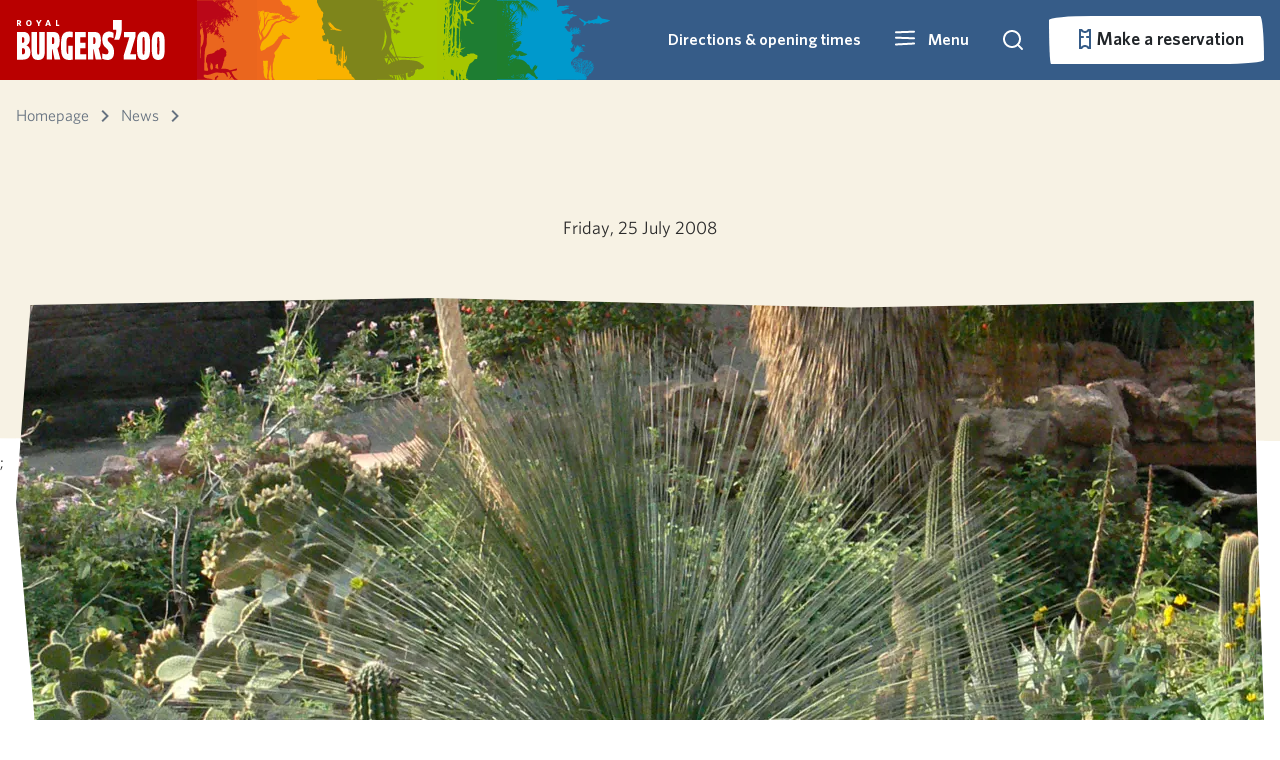

--- FILE ---
content_type: image/svg+xml
request_url: https://p-ic-hosting-shared-weu-wa-bz-website.azurewebsites.net/Frontend/dist/assets/masks/wave.svg
body_size: -238
content:
<?xml version="1.0" standalone="no"?><svg preserveAspectRatio="none" xmlns="http://www.w3.org/2000/svg" viewBox="0 0 1440 320"><path fill="#ffffff" fill-opacity="1" d="M0,96L480,192L960,64L1440,160L1440,320L960,320L480,320L0,320Z"></path></svg>

--- FILE ---
content_type: image/svg+xml
request_url: https://p-ic-hosting-shared-weu-wa-bz-website.azurewebsites.net/media/ptzdhqus/burgers-zoo-logo-en.svg
body_size: 4820
content:
<svg width="178" height="48" viewBox="0 0 178 48" fill="none" xmlns="http://www.w3.org/2000/svg">
<g clip-path="url(#clip0)">
<path d="M8.07677 14.3539C13.1971 14.3539 15.5644 17.9103 15.5644 22.8913C15.5644 26.3084 14.1825 29.2863 11.6224 30.4325C14.3861 31.4287 16.3571 34.5137 16.3571 38.5414C16.3571 45.1721 12.4151 47.5501 7.68043 47.5501H0V14.3539H8.07677ZM6.30931 20.7489V27.3796H7.10199C9.07297 27.3796 9.07297 25.7728 9.07297 23.8232C9.07297 21.1239 8.48382 20.7382 7.10199 20.7382H6.30931V20.7489ZM6.30931 33.7853V41.1337H7.2948C9.26579 41.1337 9.85494 39.709 9.85494 37.5773C9.85494 34.728 8.94443 33.7853 7.2948 33.7853H6.30931Z" fill="white"/>
<path d="M33.5068 14.3539V36.1633C33.5068 41.38 33.5068 48.0107 25.6228 48.0107C17.7389 48.0107 17.7389 41.3693 17.7389 36.1633V14.3539H24.241V36.1633C24.241 40.4267 24.4338 41.6157 25.6228 41.6157C26.8119 41.6157 27.0047 40.4267 27.0047 36.1633V14.3539H33.5068Z" fill="white"/>
<path d="M42.7726 35.21H42.1834V47.5287H35.8741V14.3539H42.9654C49.2747 14.3539 51.4385 16.7213 51.4385 24.7873C51.4385 29.7148 50.6887 32.5106 48.6427 33.9353L52.2312 47.5394H45.2578L42.7726 35.21ZM42.1834 28.8043H42.9761C44.1544 28.8043 44.9471 28.5686 44.9471 24.7766C44.9471 20.9846 44.1544 20.7489 42.9761 20.7489H42.1834V28.8043Z" fill="white"/>
<path d="M61.6898 30.936H67.2064V47.5287C65.5461 47.8179 64.0893 48 62.7931 48C53.6023 48 53.0132 40.3731 53.0132 30.936C53.0132 21.4988 53.6023 13.8719 62.7931 13.8719C64.0893 13.8719 65.5568 14.0647 67.2064 14.3432V20.7382C65.5889 20.599 64.3249 20.5026 63.3073 20.5026C59.8795 20.5026 59.526 22.495 59.526 30.9252C59.526 39.3662 59.9224 40.8766 61.6898 40.8766V30.936Z" fill="white"/>
<path d="M82.7815 20.7489H76.0759V27.3796H82.3852V33.7746H76.0759V41.123H83.1672V47.518H69.7773V14.3539H82.7815V20.7489Z" fill="white"/>
<path d="M92.2401 35.21H91.651V47.5287H85.3417V14.3539H92.4329C98.7422 14.3539 100.906 16.7213 100.906 24.7873C100.906 29.7148 100.156 32.5106 98.1102 33.9353L101.699 47.5394H94.7253L92.2401 35.21ZM91.651 28.8043H92.4436C93.622 28.8043 94.4146 28.5686 94.4146 24.7766C94.4146 20.9846 93.622 20.7489 92.4436 20.7489H91.651V28.8043Z" fill="white"/>
<path d="M109.979 38.2843C109.979 36.3883 108.801 34.9208 107.612 34.021C104.098 31.3644 102.491 28.333 102.491 23.1163C102.491 16.2392 106.626 13.8719 110.568 13.8719C112.732 13.8719 113.878 14.3968 115.892 15.2966V21.6916C113.728 20.9846 112.743 20.7489 111.157 20.7489C109.979 20.7489 108.994 21.4559 108.994 23.3519C108.994 25.4836 110.965 26.8547 111.554 27.3796C115.26 30.6467 116.674 33.7746 116.674 38.52C116.674 45.1506 113.525 48 108.79 48C106.626 48 104.495 47.4751 102.481 46.5753V40.1803C104.848 40.8873 105.834 41.1337 107.601 41.1337C108.994 41.1337 109.979 40.1803 109.979 38.2843Z" fill="white"/>
<path d="M142.522 19.5599L136.095 41.123H142.918V47.518H128.328V42.312L135.034 20.7489H128.725V14.3539H142.522V19.5599Z" fill="white"/>
<path d="M159.929 30.936C159.929 40.416 159.929 48 152.045 48C144.161 48 144.161 40.416 144.161 30.936C144.161 21.6487 144.161 13.8719 152.045 13.8719C159.929 13.8719 159.929 21.6487 159.929 30.936ZM150.674 30.936C150.674 40.416 150.866 41.605 152.055 41.605C153.234 41.605 153.437 40.416 153.437 30.936C153.437 21.4559 153.244 20.2669 152.055 20.2669C150.866 20.2776 150.674 21.4559 150.674 30.936Z" fill="white"/>
<path d="M177.614 30.936C177.614 40.416 177.614 48 169.73 48C161.846 48 161.846 40.416 161.846 30.936C161.846 21.6487 161.846 13.8719 169.73 13.8719C177.614 13.8719 177.614 21.6487 177.614 30.936ZM168.348 30.936C168.348 40.416 168.541 41.605 169.73 41.605C170.908 41.605 171.112 40.416 171.112 30.936C171.112 21.4559 170.919 20.2669 169.73 20.2669C168.541 20.2776 168.348 21.4559 168.348 30.936Z" fill="white"/>
<path d="M125.94 10.0585C125.94 14.4182 124.633 19.9991 122.662 23.8233H116.77C119.063 18.0817 119.395 14.6432 119.395 11.5903H115.464V0.117828H125.94V10.0585Z" fill="white"/>
<path d="M5.57019 6.98415L3.77059 7.28409L2.22807 4.7775H1.74604V7.2091H0V0.12854H2.47445C4.18835 0.12854 5.19527 0.910508 5.19527 2.36733C5.19527 3.34211 4.72395 4.00625 3.87771 4.38116L5.57019 6.98415ZM2.29235 1.45681H1.73533V3.5135H2.28163C3.03147 3.5135 3.47065 3.14929 3.47065 2.46373C3.47065 1.81031 3.05289 1.45681 2.29235 1.45681Z" fill="white"/>
<path d="M14.4504 7.33765C12.4151 7.33765 11.0868 5.85941 11.0868 3.67418C11.0868 1.48895 12.4151 0 14.4611 0C16.507 0 17.8353 1.47824 17.8353 3.66347C17.8353 5.84869 16.507 7.33765 14.4504 7.33765ZM14.4611 1.37112C13.4327 1.37112 12.8436 2.26021 12.8436 3.66347C12.8436 5.06673 13.4434 5.95581 14.4611 5.95581C15.4894 5.95581 16.0786 5.06673 16.0786 3.66347C16.0786 2.27092 15.4787 1.37112 14.4611 1.37112Z" fill="white"/>
<path d="M27.1547 4.60611V7.2091H25.3872V4.62754L22.9556 0.321355L24.8195 0.06427L26.362 3.01004L27.8724 0.139253H29.7041L27.1547 4.60611Z" fill="white"/>
<path d="M39.1948 7.28409L38.6592 5.74157H36.2276L35.7349 7.2091H34.021L36.5597 0.107117H38.4878L40.9516 6.99486L39.1948 7.28409ZM37.4381 1.90671L36.6347 4.37045H38.2307L37.4381 1.90671Z" fill="white"/>
<path d="M46.8645 7.2091V0.12854H48.6213V5.68801H50.7958L51.0315 7.2091H46.8645Z" fill="white"/>
</g>
<defs>
<clipPath id="clip0">
<rect width="177.614" height="48" fill="white"/>
</clipPath>
</defs>
</svg>


--- FILE ---
content_type: application/x-javascript; charset=utf-8
request_url: https://consent.cookiebot.com/b1947970-2256-4db1-a6a8-ea021ab020f3/cc.js?renew=false&referer=p-ic-hosting-shared-weu-wa-bz-website.azurewebsites.net&dnt=false&init=false
body_size: 246
content:
if(console){var cookiedomainwarning='Error: The domain P-IC-HOSTING-SHARED-WEU-WA-BZ-WEBSITE.AZUREWEBSITES.NET is not authorized to show the cookie banner for domain group ID b1947970-2256-4db1-a6a8-ea021ab020f3. Please add it to the domain group in the Cookiebot Manager to authorize the domain.';if(typeof console.warn === 'function'){console.warn(cookiedomainwarning)}else{console.log(cookiedomainwarning)}};